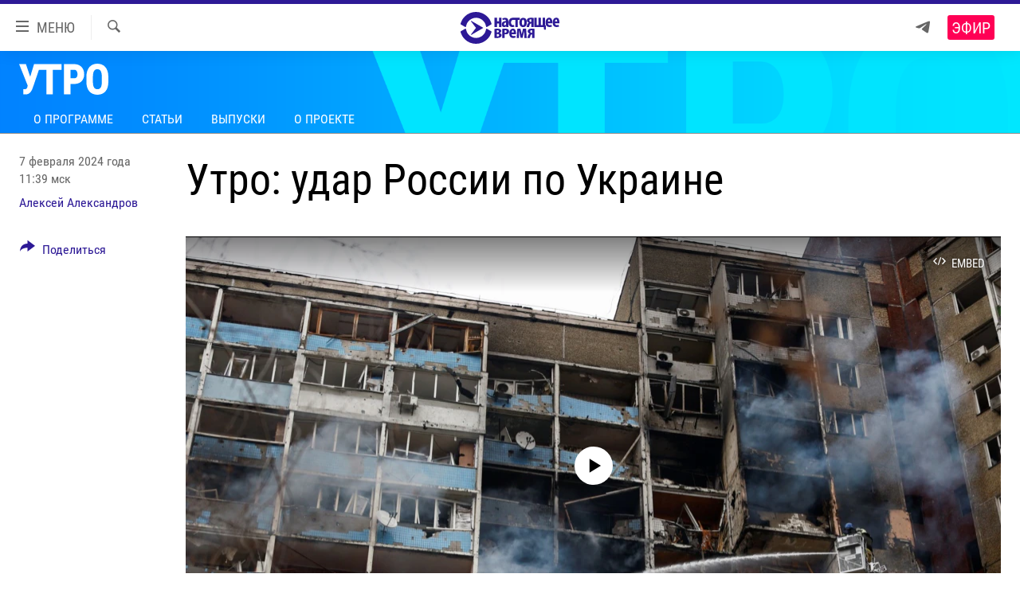

--- FILE ---
content_type: text/css; charset=utf-8
request_url: https://www.currenttime.tv/api/customization/zonecustomcss?zoneId=22279&cv=2
body_size: 1784
content:
.prog-hdr {
background: url('https://gdb.currenttime.tv/B3A3A205-650F-48CE-87BA-D44DEA9D325E.png') no-repeat center; 
  background-size: cover;
}

.title--program {
  background-image: url('[data-uri]');
  background-repeat: no-repeat;
  background-size: 32%;
  background-position-y: 7px;
  width: 350px;
  text-indent: -9000px;
}

@media(max-width: 639px) {
  .title--program {
  width: 289px;
  }
}